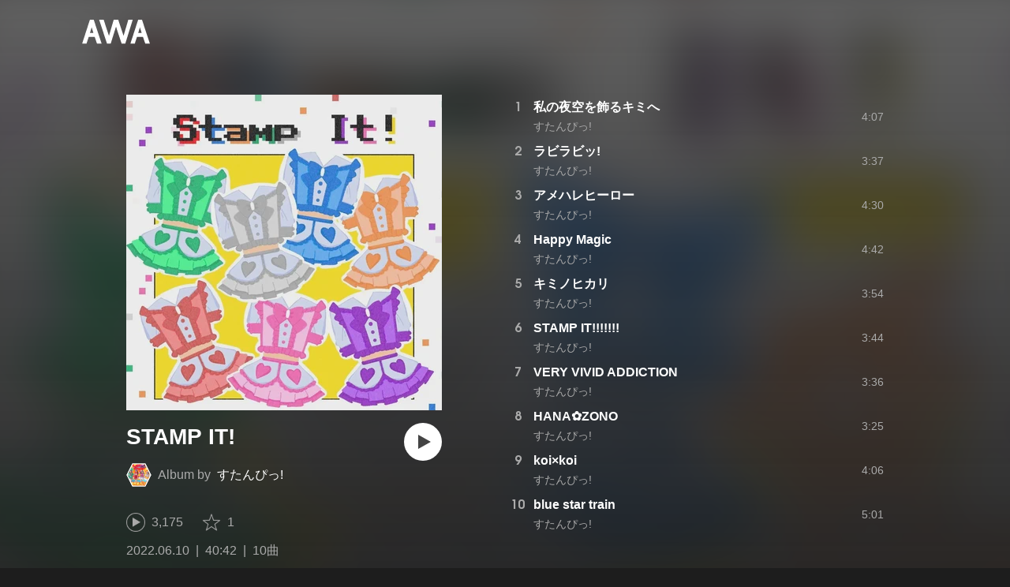

--- FILE ---
content_type: text/html; charset=utf-8
request_url: https://s.awa.fm/album/9b1abffe220888188f84
body_size: 8119
content:
<!DOCTYPE html><html lang="ja"><head><meta name="viewport" content="width=device-width"/><meta charSet="utf-8"/><title>STAMP IT! - アルバム情報 | AWA</title><meta name="theme-color" content="#1d1d1d"/><meta property="fb:app_id" content="410295662455575"/><meta property="og:title" content="STAMP IT! - アルバム情報 | AWA"/><meta property="og:description" content="”STAMP IT!” by すたんぴっ!の詳細をAWAでチェックしよう。試聴も可能。「私の夜空を飾るキミへ」「ラビラビッ!」「アメハレヒーロー」も聴ける。音楽ストリーミングサービス「AWA」なら1億5,000万曲以上の音楽が聴き放題。あなたの気分や好みに合わせて、新しい“好き”をお届けします。"/><meta property="og:url" content="https://s.awa.fm/album/9b1abffe220888188f84"/><meta property="og:image" content="https://pimg.awa.io/v2/jacket/9b1abffe220888188f84.w630.h630.v1741686111.jpg"/><meta property="og:image:width" content="630"/><meta property="og:image:height" content="630"/><meta property="twitter:site" content="@AWA_official"/><meta property="twitter:creator" content="@AWA_official"/><meta property="twitter:card" content="summary_large_image"/><meta property="twitter:title" content="STAMP IT! - アルバム情報 | AWA"/><meta property="twitter:description" content="”STAMP IT!” by すたんぴっ!の詳細をAWAでチェックしよう。試聴も可能。「私の夜空を飾るキミへ」「ラビラビッ!」「アメハレヒーロー」も聴ける。音楽ストリーミングサービス「AWA」なら1億5,000万曲以上の音楽が聴き放題。あなたの気分や好みに合わせて、新しい“好き”をお届けします。"/><meta property="twitter:image:src" content="https://pimg.awa.io/v2/jacket/9b1abffe220888188f84.w630.h630.v1741686111.jpg"/><meta property="twitter:image:width" content="630"/><meta property="twitter:image:height" content="630"/><meta property="al:ios:url" content="fmawa://album/9b1abffe220888188f84"/><meta property="al:ios:app_store_id" content="980578855"/><meta property="al:ios:app_name" content="AWA"/><meta property="al:android:url" content="fmawa://album/9b1abffe220888188f84"/><meta property="al:android:package" content="fm.awa.liverpool"/><meta property="al:android:app_name" content="AWA"/><link rel="apple-touch-icon" sizes="192x192" href="/static/apple-touch-icon.png"/><link rel="icon" type="image/x-icon" href="/static/favicon.ico"/><link rel="canonical" href="https://s.awa.fm/album/9b1abffe220888188f84"/><script>(function(w,d,s,l,i){w[l]=w[l]||[];w[l].push({'gtm.start':new Date().getTime(),event:'gtm.js'});var f=d.getElementsByTagName(s)[0],j=d.createElement(s),dl=l!='dataLayer'?'&l='+l:'';j.async=true;j.src='https://www.googletagmanager.com/gtm.js?id='+i+dl;f.parentNode.insertBefore(j,f);})(window,document,'script','dataLayer','GTM-KGBVHVL');</script><meta name="next-head-count" content="29"/><link rel="preload" href="/_next/static/css/pages/_app.0222d22a.chunk.css" as="style"/><link rel="stylesheet" href="/_next/static/css/pages/_app.0222d22a.chunk.css" data-n-g=""/><link rel="preload" href="/_next/static/css/e6d31386ff443dc2d8c9815c3ea348e7d4918e31_CSS.6d3181e5.chunk.css" as="style"/><link rel="stylesheet" href="/_next/static/css/e6d31386ff443dc2d8c9815c3ea348e7d4918e31_CSS.6d3181e5.chunk.css" data-n-p=""/><link rel="preload" href="/_next/static/css/pages/album/%5Bid%5D.9d55bbf6.chunk.css" as="style"/><link rel="stylesheet" href="/_next/static/css/pages/album/%5Bid%5D.9d55bbf6.chunk.css" data-n-p=""/><noscript data-n-css=""></noscript><link rel="preload" href="/_next/static/chunks/main-9c9b3a709b0fe8b0c2e9.js" as="script"/><link rel="preload" href="/_next/static/chunks/webpack-afbd01b981eba2651ebf.js" as="script"/><link rel="preload" href="/_next/static/chunks/framework.908b3a146e6e66336f95.js" as="script"/><link rel="preload" href="/_next/static/chunks/commons.536bf1f8d85ee1cc37e8.js" as="script"/><link rel="preload" href="/_next/static/chunks/pages/_app-badc3cba4a3d2494c040.js" as="script"/><link rel="preload" href="/_next/static/chunks/254651cf9482537d779726f136995348ef5e371c.aeb2f192cf7ca9e16241.js" as="script"/><link rel="preload" href="/_next/static/chunks/e60846ab8ddbf5ea3ee13ae266a78f67cb650437.082d4435ce139d12a79a.js" as="script"/><link rel="preload" href="/_next/static/chunks/e6d31386ff443dc2d8c9815c3ea348e7d4918e31.b11d0fc425c9fa4e3f26.js" as="script"/><link rel="preload" href="/_next/static/chunks/e6d31386ff443dc2d8c9815c3ea348e7d4918e31_CSS.a83a6a4548b93404854d.js" as="script"/><link rel="preload" href="/_next/static/chunks/pages/album/%5Bid%5D-3a93e268bac08493f109.js" as="script"/></head><body><noscript><iframe src="https://www.googletagmanager.com/ns.html?id=GTM-KGBVHVL" height="0" width="0" style="display:none;visibility:hidden"></iframe></noscript><div id="__next"><header class="_8silcynlqcqikhGLfsXCU _3-W3CBEwYf8SIY5rmNOdfo"><div class="_2hDpytmg2xy4rPAi-LdzHs"><a class="c1tzH5-SsFpW2sQBsrLLg MLF22fNYoFmksKZexlZL2" href="https://awa.fm"><span class="UtZ4MA8UWSZ_jM5N3EUvQ pAJonKBoZKuJXjYDv2gT5"><img alt="AWA" src="/_next/static/media/img/3qV27yqivytRg0PocGdw2i.svg" class="yJJPzYD7m0UQATYux7kXS"/></span></a></div></header><section class="_1t7srjM7jFsasNIylldZPi"><div class="_2lvMSTpt2WEh8N5cGdRnNR"><div class="_2K6JuCbVSolJ58ylTbiUit"><div class="_3MhljZLeB59Y1uVSJ5DioI _3AVknOfF5Ie2k9kZPQad3V o6klBLEk2m-ggbjyPs_tC" style="background-color:#D6CCD1"></div><div class="_1WMniDSp_I6fE-BO4x3Tju"><h1 class="_2EC9idYHU3_7PZ6ce7f9B4 -fw-b">STAMP IT!</h1><div class="gAKt0HNHANbqcIz9kP3k5"><div class="_1EBiP7W_XhqMn4Q8Ff_Q3e _2F-ZsOi6NVXYc2Bz5D0cxG _2eT6itiO_6_mnwNKtNUY-p"><canvas class="_2gs9iFAoMZb_ay0nkFR-us" height="64" width="64"></canvas></div><p class="_3C3ONYuxGjTgQMGBtbZ5PW"><span class="_3Q5ph4qoIfgdKS0aGHWI73">Album by</span><a class="c1tzH5-SsFpW2sQBsrLLg _1Tx6bti5QaI93gsnQkiYA5" href="/artist/2f566c3f105b5141be25">すたんぴっ!</a></p></div><button class="_196Urb-SA5YJNEJewUgxE3 _21LcNtwUhgZsqa7mss6XSr _3MTnuFCvdjq1P7XCPy8Xz9" aria-label="再生"><img class="_7H2aSFS6Yr0tTzUz9s4Wh" src="/_next/static/media/img/1AUwFxt0K1rt9vyaLHASjq.svg"/></button></div><div class="_1N6fsLVUV95NY4rUcSXIaP"><div class="_3LhU_YeaIzl2y6N1e41vr3"><img class="_3P-DWcjSpeCoZqBhyGj9i6" src="/_next/static/media/img/2mZULHQ-jXOGxmE8MWfW6L.png"/><span class="hEP-GTOylgYX8pjE7Uu_g">3,175</span></div><div class="_2wSBO8NlMcFFYcnMKPzeBj _2JE5_TzwkGTiWXxPcNq5hZ"><img class="_2fUVVSvzvmIA8K7bQr5PgS" src="/_next/static/media/img/269fC0sW3QhZe4cKK6ZzJM.png"/><span class="_3akhM1pC83-F9kcmIpEnn2">1</span></div></div><div class="_3Q0CHWheFcWuyMvx0v1Ffi"><ul class="_1LzR8YFTMAzHNGhFZD9RXQ"><li class="_3UIX_YQhdlQw56AM3D-gpH">2022.06.10</li><li class="_3UIX_YQhdlQw56AM3D-gpH">40:42</li><li class="_3UIX_YQhdlQw56AM3D-gpH">10曲</li></ul></div><a class="c1tzH5-SsFpW2sQBsrLLg _3W2CGKr1f8Jk634nFvkbsm -fw-b _2fUmDxCXvnQfI5gMxtEwAF _2q7GuXaR4x2XGbi7jX841Q _1KK8m7scrm6OPreuc6QuJG _2HpK1LbTctrXncFUKS4N5Q" href="https://link.awa.fm/to?il=site.share.album.listen_on_awa&amp;path=album%2F9b1abffe220888188f84">AWAで聴く</a></div><ul class="_18spfOGr1-EtdDNWsyxBui k0kcnvQkX18II4HATgcbh"><li class="_2omln0eOHzVUC3XnofU23C _3mACTLs78f9jJUshv7H_kQ"><div class="_1l99Wo9zW6q9fpUh0OC2Zz">1</div><div class="oKv5WfUHIYg5f0HT9BuuY"><div class="_1x-VRY_ZR5kMxtjAyBRb99 -fw-b"><span><a class="c1tzH5-SsFpW2sQBsrLLg _3e4EVhCDniYxIcW3lfVMrw" href="/track/1ae71816ecd388719354">私の夜空を飾るキミへ</a></span></div><div class="_2WVhdecN2ScvjnVsN8HJ_h"><span><a class="c1tzH5-SsFpW2sQBsrLLg _3e4EVhCDniYxIcW3lfVMrw" href="/artist/2f566c3f105b5141be25">すたんぴっ!</a></span></div></div><div class="_2Nydhx7SzJ7HE2wvcjgZGa">4:07</div><div class="RPvaZkERfUMmApBRaWU2W"><button class="_196Urb-SA5YJNEJewUgxE3 XoPVHnXtOretiAAHc1ckD" aria-label="再生"><img class="_7H2aSFS6Yr0tTzUz9s4Wh" src="/_next/static/media/img/7HMkdlbiB9EDgwV36ml1J.svg"/></button></div></li><li class="_2omln0eOHzVUC3XnofU23C _3mACTLs78f9jJUshv7H_kQ"><div class="_1l99Wo9zW6q9fpUh0OC2Zz">2</div><div class="oKv5WfUHIYg5f0HT9BuuY"><div class="_1x-VRY_ZR5kMxtjAyBRb99 -fw-b"><span><a class="c1tzH5-SsFpW2sQBsrLLg _3e4EVhCDniYxIcW3lfVMrw" href="/track/5accc262bbd8e6781455">ラビラビッ!</a></span></div><div class="_2WVhdecN2ScvjnVsN8HJ_h"><span><a class="c1tzH5-SsFpW2sQBsrLLg _3e4EVhCDniYxIcW3lfVMrw" href="/artist/2f566c3f105b5141be25">すたんぴっ!</a></span></div></div><div class="_2Nydhx7SzJ7HE2wvcjgZGa">3:37</div><div class="RPvaZkERfUMmApBRaWU2W"><button class="_196Urb-SA5YJNEJewUgxE3 XoPVHnXtOretiAAHc1ckD" aria-label="再生"><img class="_7H2aSFS6Yr0tTzUz9s4Wh" src="/_next/static/media/img/7HMkdlbiB9EDgwV36ml1J.svg"/></button></div></li><li class="_2omln0eOHzVUC3XnofU23C _3mACTLs78f9jJUshv7H_kQ"><div class="_1l99Wo9zW6q9fpUh0OC2Zz">3</div><div class="oKv5WfUHIYg5f0HT9BuuY"><div class="_1x-VRY_ZR5kMxtjAyBRb99 -fw-b"><span><a class="c1tzH5-SsFpW2sQBsrLLg _3e4EVhCDniYxIcW3lfVMrw" href="/track/fac7e7e208b1b2b17556">アメハレヒーロー</a></span></div><div class="_2WVhdecN2ScvjnVsN8HJ_h"><span><a class="c1tzH5-SsFpW2sQBsrLLg _3e4EVhCDniYxIcW3lfVMrw" href="/artist/2f566c3f105b5141be25">すたんぴっ!</a></span></div></div><div class="_2Nydhx7SzJ7HE2wvcjgZGa">4:30</div><div class="RPvaZkERfUMmApBRaWU2W"><button class="_196Urb-SA5YJNEJewUgxE3 XoPVHnXtOretiAAHc1ckD" aria-label="再生"><img class="_7H2aSFS6Yr0tTzUz9s4Wh" src="/_next/static/media/img/7HMkdlbiB9EDgwV36ml1J.svg"/></button></div></li><li class="_2omln0eOHzVUC3XnofU23C _3mACTLs78f9jJUshv7H_kQ"><div class="_1l99Wo9zW6q9fpUh0OC2Zz">4</div><div class="oKv5WfUHIYg5f0HT9BuuY"><div class="_1x-VRY_ZR5kMxtjAyBRb99 -fw-b"><span><a class="c1tzH5-SsFpW2sQBsrLLg _3e4EVhCDniYxIcW3lfVMrw" href="/track/f4ef26307af0c027e057">Happy Magic</a></span></div><div class="_2WVhdecN2ScvjnVsN8HJ_h"><span><a class="c1tzH5-SsFpW2sQBsrLLg _3e4EVhCDniYxIcW3lfVMrw" href="/artist/2f566c3f105b5141be25">すたんぴっ!</a></span></div></div><div class="_2Nydhx7SzJ7HE2wvcjgZGa">4:42</div><div class="RPvaZkERfUMmApBRaWU2W"><button class="_196Urb-SA5YJNEJewUgxE3 XoPVHnXtOretiAAHc1ckD" aria-label="再生"><img class="_7H2aSFS6Yr0tTzUz9s4Wh" src="/_next/static/media/img/7HMkdlbiB9EDgwV36ml1J.svg"/></button></div></li><li class="_2omln0eOHzVUC3XnofU23C _3mACTLs78f9jJUshv7H_kQ"><div class="_1l99Wo9zW6q9fpUh0OC2Zz">5</div><div class="oKv5WfUHIYg5f0HT9BuuY"><div class="_1x-VRY_ZR5kMxtjAyBRb99 -fw-b"><span><a class="c1tzH5-SsFpW2sQBsrLLg _3e4EVhCDniYxIcW3lfVMrw" href="/track/e4b5273b7bbece26c858">キミノヒカリ</a></span></div><div class="_2WVhdecN2ScvjnVsN8HJ_h"><span><a class="c1tzH5-SsFpW2sQBsrLLg _3e4EVhCDniYxIcW3lfVMrw" href="/artist/2f566c3f105b5141be25">すたんぴっ!</a></span></div></div><div class="_2Nydhx7SzJ7HE2wvcjgZGa">3:54</div><div class="RPvaZkERfUMmApBRaWU2W"><button class="_196Urb-SA5YJNEJewUgxE3 XoPVHnXtOretiAAHc1ckD" aria-label="再生"><img class="_7H2aSFS6Yr0tTzUz9s4Wh" src="/_next/static/media/img/7HMkdlbiB9EDgwV36ml1J.svg"/></button></div></li><li class="_2omln0eOHzVUC3XnofU23C _3mACTLs78f9jJUshv7H_kQ"><div class="_1l99Wo9zW6q9fpUh0OC2Zz">6</div><div class="oKv5WfUHIYg5f0HT9BuuY"><div class="_1x-VRY_ZR5kMxtjAyBRb99 -fw-b"><span><a class="c1tzH5-SsFpW2sQBsrLLg _3e4EVhCDniYxIcW3lfVMrw" href="/track/c95a4bed1dd6b67eb259">STAMP IT!!!!!!!</a></span></div><div class="_2WVhdecN2ScvjnVsN8HJ_h"><span><a class="c1tzH5-SsFpW2sQBsrLLg _3e4EVhCDniYxIcW3lfVMrw" href="/artist/2f566c3f105b5141be25">すたんぴっ!</a></span></div></div><div class="_2Nydhx7SzJ7HE2wvcjgZGa">3:44</div><div class="RPvaZkERfUMmApBRaWU2W"><button class="_196Urb-SA5YJNEJewUgxE3 XoPVHnXtOretiAAHc1ckD" aria-label="再生"><img class="_7H2aSFS6Yr0tTzUz9s4Wh" src="/_next/static/media/img/7HMkdlbiB9EDgwV36ml1J.svg"/></button></div></li><li class="_2omln0eOHzVUC3XnofU23C _3mACTLs78f9jJUshv7H_kQ"><div class="_1l99Wo9zW6q9fpUh0OC2Zz">7</div><div class="oKv5WfUHIYg5f0HT9BuuY"><div class="_1x-VRY_ZR5kMxtjAyBRb99 -fw-b"><span><a class="c1tzH5-SsFpW2sQBsrLLg _3e4EVhCDniYxIcW3lfVMrw" href="/track/3328d73a22b984719060">VERY VIVID ADDICTION</a></span></div><div class="_2WVhdecN2ScvjnVsN8HJ_h"><span><a class="c1tzH5-SsFpW2sQBsrLLg _3e4EVhCDniYxIcW3lfVMrw" href="/artist/2f566c3f105b5141be25">すたんぴっ!</a></span></div></div><div class="_2Nydhx7SzJ7HE2wvcjgZGa">3:36</div><div class="RPvaZkERfUMmApBRaWU2W"><button class="_196Urb-SA5YJNEJewUgxE3 XoPVHnXtOretiAAHc1ckD" aria-label="再生"><img class="_7H2aSFS6Yr0tTzUz9s4Wh" src="/_next/static/media/img/7HMkdlbiB9EDgwV36ml1J.svg"/></button></div></li><li class="_2omln0eOHzVUC3XnofU23C _3mACTLs78f9jJUshv7H_kQ"><div class="_1l99Wo9zW6q9fpUh0OC2Zz">8</div><div class="oKv5WfUHIYg5f0HT9BuuY"><div class="_1x-VRY_ZR5kMxtjAyBRb99 -fw-b"><span><a class="c1tzH5-SsFpW2sQBsrLLg _3e4EVhCDniYxIcW3lfVMrw" href="/track/5ce29cf31c38fabc7361">HANA✿ZONO</a></span></div><div class="_2WVhdecN2ScvjnVsN8HJ_h"><span><a class="c1tzH5-SsFpW2sQBsrLLg _3e4EVhCDniYxIcW3lfVMrw" href="/artist/2f566c3f105b5141be25">すたんぴっ!</a></span></div></div><div class="_2Nydhx7SzJ7HE2wvcjgZGa">3:25</div><div class="RPvaZkERfUMmApBRaWU2W"><button class="_196Urb-SA5YJNEJewUgxE3 XoPVHnXtOretiAAHc1ckD" aria-label="再生"><img class="_7H2aSFS6Yr0tTzUz9s4Wh" src="/_next/static/media/img/7HMkdlbiB9EDgwV36ml1J.svg"/></button></div></li><li class="_2omln0eOHzVUC3XnofU23C _3mACTLs78f9jJUshv7H_kQ"><div class="_1l99Wo9zW6q9fpUh0OC2Zz">9</div><div class="oKv5WfUHIYg5f0HT9BuuY"><div class="_1x-VRY_ZR5kMxtjAyBRb99 -fw-b"><span><a class="c1tzH5-SsFpW2sQBsrLLg _3e4EVhCDniYxIcW3lfVMrw" href="/track/61fa436ad34b2ac74862">koi×koi</a></span></div><div class="_2WVhdecN2ScvjnVsN8HJ_h"><span><a class="c1tzH5-SsFpW2sQBsrLLg _3e4EVhCDniYxIcW3lfVMrw" href="/artist/2f566c3f105b5141be25">すたんぴっ!</a></span></div></div><div class="_2Nydhx7SzJ7HE2wvcjgZGa">4:06</div><div class="RPvaZkERfUMmApBRaWU2W"><button class="_196Urb-SA5YJNEJewUgxE3 XoPVHnXtOretiAAHc1ckD" aria-label="再生"><img class="_7H2aSFS6Yr0tTzUz9s4Wh" src="/_next/static/media/img/7HMkdlbiB9EDgwV36ml1J.svg"/></button></div></li><li class="_2omln0eOHzVUC3XnofU23C _3mACTLs78f9jJUshv7H_kQ"><div class="_1l99Wo9zW6q9fpUh0OC2Zz">10</div><div class="oKv5WfUHIYg5f0HT9BuuY"><div class="_1x-VRY_ZR5kMxtjAyBRb99 -fw-b"><span><a class="c1tzH5-SsFpW2sQBsrLLg _3e4EVhCDniYxIcW3lfVMrw" href="/track/3982a1c4c8ce3d13a863">blue star train</a></span></div><div class="_2WVhdecN2ScvjnVsN8HJ_h"><span><a class="c1tzH5-SsFpW2sQBsrLLg _3e4EVhCDniYxIcW3lfVMrw" href="/artist/2f566c3f105b5141be25">すたんぴっ!</a></span></div></div><div class="_2Nydhx7SzJ7HE2wvcjgZGa">5:01</div><div class="RPvaZkERfUMmApBRaWU2W"><button class="_196Urb-SA5YJNEJewUgxE3 XoPVHnXtOretiAAHc1ckD" aria-label="再生"><img class="_7H2aSFS6Yr0tTzUz9s4Wh" src="/_next/static/media/img/7HMkdlbiB9EDgwV36ml1J.svg"/></button></div></li></ul></div><div class="rXLMiE7k4mihRm2X44qnI"><div class="_2Vj2dk4M3DKfW-lnuATM07">このページをシェア</div><div class="_1SuW9a3u-w8RNJYr80EI2I"><a class="c1tzH5-SsFpW2sQBsrLLg ci2_tAa6p35bOTY4CUFCo _3DSHYMZJXCeagGz88WtSJG _3IuCnt2u_z2QNiGbYBjLmY" href="https://www.facebook.com/dialog/share?app_id=410295662455575&amp;href=https%3A%2F%2Fs.awa.fm%2Falbum%2F9b1abffe220888188f84%3Ft%3D1741686111&amp;hashtag=%23AWA" target="_blank" rel="noopener noreferrer"><img class="_2yeC9cwoaITC5PqhhraQfF _3DSHYMZJXCeagGz88WtSJG" src="/_next/static/media/img/2_3kWVNjt9j9uT_jJrbZKh.svg" alt=""/></a><a class="c1tzH5-SsFpW2sQBsrLLg ci2_tAa6p35bOTY4CUFCo _3nBKy--5BGyExMsup0_QvQ _3IuCnt2u_z2QNiGbYBjLmY" href="https://twitter.com/intent/tweet?text=%22STAMP+IT%21%22+by+%E3%81%99%E3%81%9F%E3%82%93%E3%81%B4%E3%81%A3%21+via+%40AWA_official&amp;url=https%3A%2F%2Fs.awa.fm%2Falbum%2F9b1abffe220888188f84%3Ft%3D1741686111" target="_blank" rel="noopener noreferrer"><img class="_2yeC9cwoaITC5PqhhraQfF _3nBKy--5BGyExMsup0_QvQ" src="/_next/static/media/img/3b7Dscp22cqR4YlCOB0sZY.svg" alt=""/></a><button class="ci2_tAa6p35bOTY4CUFCo mXoAKrGeEZT2T4zKn0WzK _3IuCnt2u_z2QNiGbYBjLmY _3LJ3HAZvvwSK_pTgzsBL0M" aria-label="タイトルとリンクをコピー"><img class="_2yeC9cwoaITC5PqhhraQfF mXoAKrGeEZT2T4zKn0WzK" src="/_next/static/media/img/2GYnKAjxhEo0dwzmZKHWz8.svg" alt=""/></button><button class="ci2_tAa6p35bOTY4CUFCo _3OhcWZLOZNX4YvMR93BoPt _3IuCnt2u_z2QNiGbYBjLmY _2SfaP1OpHx7wVIxl022O4y" aria-label="埋め込みコードをコピー"><img class="_2yeC9cwoaITC5PqhhraQfF _3OhcWZLOZNX4YvMR93BoPt" src="/_next/static/media/img/1zCNNAoKCSxuyE5ymAPtA8.svg" alt=""/></button></div></div><div class="_39_VxC5EGdLj3wTe_sNxWy"><h2 class="I-fRq-ogRlDwzn6w05c4A -fw-b"><span class="_3j6ZGtwGOAF-T0OStIxy9k">その他のアルバム</span></h2><div class="_3UTXDpqoeDxBiVcvZ-ETBr rQwfTZYQ5bTX83ZIVbEll"><div class="E92duE1qCn_c4sYATmZWS -cf"><div class="_8H29oK9uUwcAjMSx9_2iD"><a class="c1tzH5-SsFpW2sQBsrLLg _2z61hF6XRJt0s1Lfzbey1w" href="/album/1d090d49cda6f20b5b07"><div class="_3MhljZLeB59Y1uVSJ5DioI _3AVknOfF5Ie2k9kZPQad3V _3dwtdfNFTWjtlZSkcoeEr9" style="background-color:#D19071"></div></a><div class="ehmhdTqXbZ68sOXpTvCo"><div class="_225ccktboDVXfXMk3vNunR -fw-b"><a class="c1tzH5-SsFpW2sQBsrLLg cms1ND-w37VD-fskS0uaB" href="/album/1d090d49cda6f20b5b07">すたんぴっ!2</a></div><div class="_24tsyRQBF2VTqms0FOf7Ow"><span>4曲</span><span class="_3PyXg1gLh__OxKUh8fyobR">2024年</span></div></div></div><div class="_8H29oK9uUwcAjMSx9_2iD"><a class="c1tzH5-SsFpW2sQBsrLLg _2z61hF6XRJt0s1Lfzbey1w" href="/album/9f9ea8de023d8b6d0927"><div class="_3MhljZLeB59Y1uVSJ5DioI _3AVknOfF5Ie2k9kZPQad3V _3dwtdfNFTWjtlZSkcoeEr9" style="background-color:#DB939B"></div></a><div class="ehmhdTqXbZ68sOXpTvCo"><div class="_225ccktboDVXfXMk3vNunR -fw-b"><a class="c1tzH5-SsFpW2sQBsrLLg cms1ND-w37VD-fskS0uaB" href="/album/9f9ea8de023d8b6d0927">すたんぴっ!</a></div><div class="_24tsyRQBF2VTqms0FOf7Ow"><span>4曲</span><span class="_3PyXg1gLh__OxKUh8fyobR">2023年</span></div></div></div></div></div></div></section><div class="_2D0pRZdsinnvzg6a0C8cud _24suPL5TS1JakX1aONPC6n"><div class="pQd8tWtlnlQXZ29vsqiVo" style="background-image:url(https://pimg.awa.io/v2/jacket/9b1abffe220888188f84.w344.h344.v1741686111.jpg)"></div></div><div class="_2CIhv2Vj5ewmJpbRaf3BTO"><div class="_14qSp4nZ8VU5AlR55K8qdV" style="background-image:url(https://pimg.awa.io/v2/artist/2f566c3f105b5141be25.w344.h344.v1728805690.jpg)"></div><div class="_2UTAYNJBjTzpvgAxRsEcm9"><div class="_3ZuRwFPe3CNbzgDtDNQ1AK -fw-b"><div class="BqN5g50jOfVENBYdyJ9Zp">すたんぴっ!</div><div>の他の曲も聴いてみよう</div></div><div class="_1EBiP7W_XhqMn4Q8Ff_Q3e XVcjvgt-8bQDywl0zKEyO _2m12W5T86jgNi-CjsThvfH"><canvas class="_2gs9iFAoMZb_ay0nkFR-us" height="416" width="416"></canvas></div><a class="c1tzH5-SsFpW2sQBsrLLg _3W2CGKr1f8Jk634nFvkbsm -fw-b _2fUmDxCXvnQfI5gMxtEwAF _2q7GuXaR4x2XGbi7jX841Q _3FQ0NOlNqQ2GQTGFs3YqrD" href="https://link.awa.fm/to?il=site.share.album.artist_play_offer&amp;path=artist%2F2f566c3f105b5141be25">AWAで他の曲を聴く</a></div></div><div class="_3KF7MlMTvaHIMmMIjqzIHM"><div class="_2qVh2mut3x5e6FRFv5twdm"><div class="_25trDnYA1FPTftznNW0UQZ"><img alt="" src="/_next/static/media/img/3U0dTX6qm8nrjK8v1GrUaY.png" srcSet="/_next/static/media/img/3U0dTX6qm8nrjK8v1GrUaY.png 300w, /_next/static/media/img/SJtsVKVRLwmFF_0RY_wH2.png 600w" class="_2KvAyvFf2VRqOVlDMTkIa6"/></div><div class="Z8eHXRaLic8KyM536m_RW"><div class="_3KagC58RINM0pyCsq0AbO"><div class="_2YcemtR2Ze8YO0jOofHFu2">はじめての方限定</div><div class="_2UUIqIBcXFdfSdV2b0zW1x -fw-b">1か月無料トライアル実施中！</div></div><div class="_1EeG30srhaj5zpOwIMPeqs"><div class="qQ-Hd2x6PmST6MXQQe-lo -fw-b">登録なしですぐに聴ける</div><div class="_3UIGyOc7-rfkJVpQDPsByE">アプリでもっと快適に音楽を楽しもう</div></div><div class="_3oY4J4PW5usipDZP3wLWt0"><div class="_3tRE7VaMj0vc9I9X2rQm-Y"><img class="_1jwqsxpfxgkS9fCmQrVxcw" src="/_next/static/media/img/2QH50PJrR6fdHxf8SXmvdd.svg" alt=""/><div class="P-knM1Gm_Vj2BWC8zwY5p -fw-b">ダウンロード</div></div><div class="_3tRE7VaMj0vc9I9X2rQm-Y"><img class="_1jwqsxpfxgkS9fCmQrVxcw" src="/_next/static/media/img/2eUtkLwtWYW154DNEJIlhX.svg" alt=""/><div class="P-knM1Gm_Vj2BWC8zwY5p -fw-b">フル再生</div></div><div class="_3tRE7VaMj0vc9I9X2rQm-Y"><img class="_1jwqsxpfxgkS9fCmQrVxcw" src="/_next/static/media/img/3J03HyFlGG_eioo_D0Tt74.svg" alt=""/><div class="P-knM1Gm_Vj2BWC8zwY5p -fw-b">時間制限なし</div></div></div><div class="_4IdSpUz1NTosIZukdKG7_"><a class="c1tzH5-SsFpW2sQBsrLLg _3W2CGKr1f8Jk634nFvkbsm -fw-b _2fUmDxCXvnQfI5gMxtEwAF _2q7GuXaR4x2XGbi7jX841Q _1W7425YCut2aCIU0axG_sq w8Zu9Kakv7Oin4cYFqXdl" href="https://link.awa.fm/to?il=site.share.album.download_section">無料でダウンロード</a><div class="_10eg493m2ZU0ns-j6yy7o3"><a class="_2jMnHKQWkcPZ2Xw5M9KJdl w8Zu9Kakv7Oin4cYFqXdl" href="https://apps.apple.com/jp/app/awa-music/id980578855"><img src="/_next/static/media/img/W40LLkq5TK6oDLWnWazRp.svg" alt="Download on the App Store"/></a><a class="_2jMnHKQWkcPZ2Xw5M9KJdl w8Zu9Kakv7Oin4cYFqXdl" href="https://play.google.com/store/apps/details?id=fm.awa.liverpool"><img src="/_next/static/media/img/24Xj8C8NMFXh73Vrd1yrJ5.png" srcSet="/_next/static/media/img/24Xj8C8NMFXh73Vrd1yrJ5.png 1x, /_next/static/media/img/3DuPul94donYypek1l7fPO.png 2x" alt="GET IT ON Google Play"/></a><a class="_2jMnHKQWkcPZ2Xw5M9KJdl w8Zu9Kakv7Oin4cYFqXdl" href="https://awa.fm/download/"><img src="/_next/static/media/img/jeJp8YJQwlWO4VrdtjQzB.png" srcSet="/_next/static/media/img/jeJp8YJQwlWO4VrdtjQzB.png 1x, /_next/static/media/img/DVjdyoc3Ko1j4G-i9w3bR.png 2x" alt="for Desktop"/></a></div></div></div></div><div class="_1YNpoiqv0_01-BNJwjtDzh"></div></div><nav class="_1kfu1VvU-HcP1fZPwAnKDL" aria-label="Breadcrumb"><div class="_285PZDZqJLlOVnw_hEJuxo"><ul class="_2PNv0UzCRnQ0bQBodbGFVw"><li class="HfTewMIpK_nJ6_EIdiExz"><a class="c1tzH5-SsFpW2sQBsrLLg _3IRgq9MrGw3S4_YwbuzMDJ" href="https://awa.fm"><span class="UtZ4MA8UWSZ_jM5N3EUvQ TF8JxI49ZXzi1p8s_X_jl"><img alt="AWA" src="/_next/static/media/img/3qV27yqivytRg0PocGdw2i.svg" class="yJJPzYD7m0UQATYux7kXS"/></span></a></li><li class="_1qFh8PXI1hXmZahxkTocrO"><ul class="_2LhB4F1HyuDQf_XLxQ7D1Q"><li class="_2Uostuv9n7wZdWsJHhZY41"><a class="c1tzH5-SsFpW2sQBsrLLg _2XbzqF8mhqEGkD_2Nevn_7" href="/artist/2f566c3f105b5141be25">すたんぴっ!</a></li><li class="_2Uostuv9n7wZdWsJHhZY41"><a class="c1tzH5-SsFpW2sQBsrLLg _2XbzqF8mhqEGkD_2Nevn_7" aria-current="page" href="/album/9b1abffe220888188f84">STAMP IT!</a></li></ul></li></ul></div></nav><footer class="_19kBLUAOMVbUWBcpdTRVFI"><div class="o7TFOAcVdCYAQSgwvCwe_"><div class="_2p_-4GhEBrp1dpSINqeG91"><div class="_18BxRi2FXXD0NJpevjG8_0 _2mea8FmyDo7-kFuH7Kkrxv -fw-b" aria-expanded="false"><h2 class="_2VSHV0PEiVmJWkyqh0tikD -fw-b" tabindex="0" role="button">PRODUCT</h2><ul class="_3y9sHo0pyqzGshaYtx6jpp"><li class="_2g80SssUGac9YxI3TQWH_L"><a href="https://awa.fm/download/" class="_3PF_8CzVfbSBbyemM3ance">ダウンロード</a></li><li class="_2g80SssUGac9YxI3TQWH_L"><a href="https://awa.fm/ja/plan/v2/" class="_3PF_8CzVfbSBbyemM3ance">プランについて</a></li><li class="_2g80SssUGac9YxI3TQWH_L"><a href="https://news.awa.fm" class="_3PF_8CzVfbSBbyemM3ance">お知らせ</a></li><li class="_2g80SssUGac9YxI3TQWH_L"><a href="https://guide.awa.fm" class="_3PF_8CzVfbSBbyemM3ance">ヘルプ</a></li></ul></div><div class="_2Dmfrru1TYDngrN8BWm3qN _2mea8FmyDo7-kFuH7Kkrxv" aria-expanded="false"><h2 class="_2VSHV0PEiVmJWkyqh0tikD -fw-b" tabindex="0" role="button">COMPANY</h2><ul class="_3y9sHo0pyqzGshaYtx6jpp"><li class="_2g80SssUGac9YxI3TQWH_L _1dVyOrt0aZhFhXZf9sD6uC"><address><div class="_2r-AcgIkGfVVSSZhF0BjA_">AWA Co. Ltd.</div><div class="_1YG3zC_sZmWyFnJvg_XjlW">1-4-1 Mita, Minato-ku, Tokyo, 108-0073, Japan</div></address></li><li class="_2g80SssUGac9YxI3TQWH_L _30pxT7mjnejp_xYXZIYPQl"><a href="mailto:info@support.awa.fm" class="_3PF_8CzVfbSBbyemM3ance">ユーザーのお問い合わせ</a></li><li class="_2g80SssUGac9YxI3TQWH_L _30pxT7mjnejp_xYXZIYPQl"><a href="mailto:press@awa.fm" class="_3PF_8CzVfbSBbyemM3ance">報道関係の方</a></li><li class="_2g80SssUGac9YxI3TQWH_L _30pxT7mjnejp_xYXZIYPQl"><a href="mailto:partner@awa.fm" class="_3PF_8CzVfbSBbyemM3ance">レーベル・アーティストの方</a></li><li class="_2g80SssUGac9YxI3TQWH_L _30pxT7mjnejp_xYXZIYPQl"><a href="mailto:business@awa.fm" class="_3PF_8CzVfbSBbyemM3ance">その他の企業の方</a></li></ul></div></div><div class="F5mu7UDxWMhWrF4jSkOUj"><a href="https://awa.fm" class="_3clh9RmGi_3t0FXgR62JUc"><span class="UtZ4MA8UWSZ_jM5N3EUvQ _3eX6hefDNCnrztwNTdz8tO"><img alt="AWA" src="/_next/static/media/img/9LcIpZ8pTmO3Er8v6KQSK.svg" class="yJJPzYD7m0UQATYux7kXS"/></span></a><a href="https://www.facebook.com/AWAmusic" class="E05JjnJPGMsFPZ-dHAJI6"><img src="/_next/static/media/img/2c08GMtp0xWpfXXtwNmyHN.svg"/></a><a href="https://twitter.com/AWA_official" class="E05JjnJPGMsFPZ-dHAJI6"><img src="/_next/static/media/img/1IoloQR9yHc4YYxyHapXyn.svg"/></a><a href="https://www.instagram.com/awa_music/" class="E05JjnJPGMsFPZ-dHAJI6"><img src="/_next/static/media/img/nh7__qFGqZdh3WBJdp8dG.svg"/></a></div><div class="_2Foz2sx4hjVQeE5nShVW0J"><p class="_2Ji-eKvgPDH3nKe_ZxfvdW">Copyright 2026 AWA Co. Ltd. All rights reserved.</p><ul class="_2K6KRMgvgLWMqdQJZCRoSG"><li class="_3Zg7wjgoaILR1TlTuWMBFm"><a href="https://awa.fm/ja/terms/" class="_3PF_8CzVfbSBbyemM3ance _1sg2TrsiLvhFlXzOuvRGGn">利用規約</a></li><li class="_3Zg7wjgoaILR1TlTuWMBFm"><a href="https://awa.fm/ja/privacy/" class="_3PF_8CzVfbSBbyemM3ance _1sg2TrsiLvhFlXzOuvRGGn">プライバシーポリシー</a></li><li class="_3Zg7wjgoaILR1TlTuWMBFm"><a href="https://mf.awa.fm/user-data-external-transmission" class="_3PF_8CzVfbSBbyemM3ance _1sg2TrsiLvhFlXzOuvRGGn">利用者情報の外部送信</a></li><li class="_3Zg7wjgoaILR1TlTuWMBFm"><a href="https://awa.fm/ja/asct/" class="_3PF_8CzVfbSBbyemM3ance _1sg2TrsiLvhFlXzOuvRGGn">特定商取引法に基づく表記</a></li></ul></div><p class="_1fkCiD0Ft-ZegjsqLhOsv1">Apple、Apple ロゴ、iPhone、Mac、Apple TV、Apple Watch、CarPlayは米国および他の国々で登録された Apple Inc. の商標です。 App Store は Apple Inc. のサービスマークです。Google Play、Android、Android TV、Wear OS by Google、Android Auto、Chromecastは、Google Inc.の商標または登録商標です。Windowsは米国 Microsoft Corpolation の米国およびその他の国における登録商標です。</p></div></footer></div><script id="__NEXT_DATA__" type="application/json">{"props":{"pageProps":{"dehydrated":{"context":{"dispatcher":{"stores":{"AlbumStore":{"album":{"map":{"9b1abffe220888188f84":{"id":"9b1abffe220888188f84","name":"STAMP IT!","stat":{"tracks":10,"favorited":1,"played":3175},"version":1741686111,"releasedAt":1654786800,"artist":{"id":"2f566c3f105b5141be25","name":"すたんぴっ!","version":1728805690},"dominantColor":"D6CCD1","playbackTime":2442,"tracks":[{"id":"1ae71816ecd388719354","name":"私の夜空を飾るキミへ","playbackTime":247,"artistId":"2f566c3f105b5141be25","artistName":"すたんぴっ!","isDeleted":false},{"id":"5accc262bbd8e6781455","name":"ラビラビッ!","playbackTime":217,"artistId":"2f566c3f105b5141be25","artistName":"すたんぴっ!","isDeleted":false},{"id":"fac7e7e208b1b2b17556","name":"アメハレヒーロー","playbackTime":270,"artistId":"2f566c3f105b5141be25","artistName":"すたんぴっ!","isDeleted":false},{"id":"f4ef26307af0c027e057","name":"Happy Magic","playbackTime":282,"artistId":"2f566c3f105b5141be25","artistName":"すたんぴっ!","isDeleted":false},{"id":"e4b5273b7bbece26c858","name":"キミノヒカリ","playbackTime":234,"artistId":"2f566c3f105b5141be25","artistName":"すたんぴっ!","isDeleted":false},{"id":"c95a4bed1dd6b67eb259","name":"STAMP IT!!!!!!!","playbackTime":224,"artistId":"2f566c3f105b5141be25","artistName":"すたんぴっ!","isDeleted":false},{"id":"3328d73a22b984719060","name":"VERY VIVID ADDICTION","playbackTime":216,"artistId":"2f566c3f105b5141be25","artistName":"すたんぴっ!","isDeleted":false},{"id":"5ce29cf31c38fabc7361","name":"HANA✿ZONO","playbackTime":205,"artistId":"2f566c3f105b5141be25","artistName":"すたんぴっ!","isDeleted":false},{"id":"61fa436ad34b2ac74862","name":"koi×koi","playbackTime":246,"artistId":"2f566c3f105b5141be25","artistName":"すたんぴっ!","isDeleted":false},{"id":"3982a1c4c8ce3d13a863","name":"blue star train","playbackTime":301,"artistId":"2f566c3f105b5141be25","artistName":"すたんぴっ!","isDeleted":false}]}},"keys":["9b1abffe220888188f84"],"options":{"limit":10}},"appearedPlaylists":{"map":{"9b1abffe220888188f84":[]},"keys":["9b1abffe220888188f84"],"options":{"limit":10}},"otherAlbums":{"map":{"9b1abffe220888188f84":[{"dominantColor":"D19071","id":"1d090d49cda6f20b5b07","isNew":false,"name":"すたんぴっ!2","releasedAt":1714489200,"trackLength":4,"version":1741686111},{"dominantColor":"DB939B","id":"9f9ea8de023d8b6d0927","isNew":false,"name":"すたんぴっ!","releasedAt":1674226800,"trackLength":4,"version":1753238345}]},"keys":["9b1abffe220888188f84"],"options":{"limit":10}}},"PlayerStore":{"queues":{"map":{"album:9b1abffe220888188f84":{"path":"album:9b1abffe220888188f84","tracks":[{"id":"1ae71816ecd388719354","name":"私の夜空を飾るキミへ","albumId":"9b1abffe220888188f84","albumName":"STAMP IT!","artistId":"2f566c3f105b5141be25","artistName":"すたんぴっ!","isDeleted":false,"dominantColor":"D6CCD1","version":1741686111,"path":"album:9b1abffe220888188f84/0:1ae71816ecd388719354"},{"id":"5accc262bbd8e6781455","name":"ラビラビッ!","albumId":"9b1abffe220888188f84","albumName":"STAMP IT!","artistId":"2f566c3f105b5141be25","artistName":"すたんぴっ!","isDeleted":false,"dominantColor":"D6CCD1","version":1741686111,"path":"album:9b1abffe220888188f84/1:5accc262bbd8e6781455"},{"id":"fac7e7e208b1b2b17556","name":"アメハレヒーロー","albumId":"9b1abffe220888188f84","albumName":"STAMP IT!","artistId":"2f566c3f105b5141be25","artistName":"すたんぴっ!","isDeleted":false,"dominantColor":"D6CCD1","version":1741686111,"path":"album:9b1abffe220888188f84/2:fac7e7e208b1b2b17556"},{"id":"f4ef26307af0c027e057","name":"Happy Magic","albumId":"9b1abffe220888188f84","albumName":"STAMP IT!","artistId":"2f566c3f105b5141be25","artistName":"すたんぴっ!","isDeleted":false,"dominantColor":"D6CCD1","version":1741686111,"path":"album:9b1abffe220888188f84/3:f4ef26307af0c027e057"},{"id":"e4b5273b7bbece26c858","name":"キミノヒカリ","albumId":"9b1abffe220888188f84","albumName":"STAMP IT!","artistId":"2f566c3f105b5141be25","artistName":"すたんぴっ!","isDeleted":false,"dominantColor":"D6CCD1","version":1741686111,"path":"album:9b1abffe220888188f84/4:e4b5273b7bbece26c858"},{"id":"c95a4bed1dd6b67eb259","name":"STAMP IT!!!!!!!","albumId":"9b1abffe220888188f84","albumName":"STAMP IT!","artistId":"2f566c3f105b5141be25","artistName":"すたんぴっ!","isDeleted":false,"dominantColor":"D6CCD1","version":1741686111,"path":"album:9b1abffe220888188f84/5:c95a4bed1dd6b67eb259"},{"id":"3328d73a22b984719060","name":"VERY VIVID ADDICTION","albumId":"9b1abffe220888188f84","albumName":"STAMP IT!","artistId":"2f566c3f105b5141be25","artistName":"すたんぴっ!","isDeleted":false,"dominantColor":"D6CCD1","version":1741686111,"path":"album:9b1abffe220888188f84/6:3328d73a22b984719060"},{"id":"5ce29cf31c38fabc7361","name":"HANA✿ZONO","albumId":"9b1abffe220888188f84","albumName":"STAMP IT!","artistId":"2f566c3f105b5141be25","artistName":"すたんぴっ!","isDeleted":false,"dominantColor":"D6CCD1","version":1741686111,"path":"album:9b1abffe220888188f84/7:5ce29cf31c38fabc7361"},{"id":"61fa436ad34b2ac74862","name":"koi×koi","albumId":"9b1abffe220888188f84","albumName":"STAMP IT!","artistId":"2f566c3f105b5141be25","artistName":"すたんぴっ!","isDeleted":false,"dominantColor":"D6CCD1","version":1741686111,"path":"album:9b1abffe220888188f84/8:61fa436ad34b2ac74862"},{"id":"3982a1c4c8ce3d13a863","name":"blue star train","albumId":"9b1abffe220888188f84","albumName":"STAMP IT!","artistId":"2f566c3f105b5141be25","artistName":"すたんぴっ!","isDeleted":false,"dominantColor":"D6CCD1","version":1741686111,"path":"album:9b1abffe220888188f84/9:3982a1c4c8ce3d13a863"}]}},"keys":["album:9b1abffe220888188f84"],"options":{"limit":10}},"current":{"status":"stopped","index":-1,"path":null,"track":null,"queue":null,"url":null}}}},"options":{"optimizePromiseCallback":false},"plugins":{}},"plugins":{}},"componentContext":{"logger":{}},"pageProps":{}}},"page":"/album/[id]","query":{"id":"9b1abffe220888188f84"},"buildId":"4NggOAXrA5QVAqxTvPVkO","isFallback":false,"customServer":true,"gip":true}</script><script nomodule="" src="/_next/static/chunks/polyfills-71c046b94a3c2dc0ab83.js"></script><script src="/_next/static/chunks/main-9c9b3a709b0fe8b0c2e9.js" async=""></script><script src="/_next/static/chunks/webpack-afbd01b981eba2651ebf.js" async=""></script><script src="/_next/static/chunks/framework.908b3a146e6e66336f95.js" async=""></script><script src="/_next/static/chunks/commons.536bf1f8d85ee1cc37e8.js" async=""></script><script src="/_next/static/chunks/pages/_app-badc3cba4a3d2494c040.js" async=""></script><script src="/_next/static/chunks/254651cf9482537d779726f136995348ef5e371c.aeb2f192cf7ca9e16241.js" async=""></script><script src="/_next/static/chunks/e60846ab8ddbf5ea3ee13ae266a78f67cb650437.082d4435ce139d12a79a.js" async=""></script><script src="/_next/static/chunks/e6d31386ff443dc2d8c9815c3ea348e7d4918e31.b11d0fc425c9fa4e3f26.js" async=""></script><script src="/_next/static/chunks/e6d31386ff443dc2d8c9815c3ea348e7d4918e31_CSS.a83a6a4548b93404854d.js" async=""></script><script src="/_next/static/chunks/pages/album/%5Bid%5D-3a93e268bac08493f109.js" async=""></script><script src="/_next/static/4NggOAXrA5QVAqxTvPVkO/_buildManifest.js" async=""></script><script src="/_next/static/4NggOAXrA5QVAqxTvPVkO/_ssgManifest.js" async=""></script></body></html>